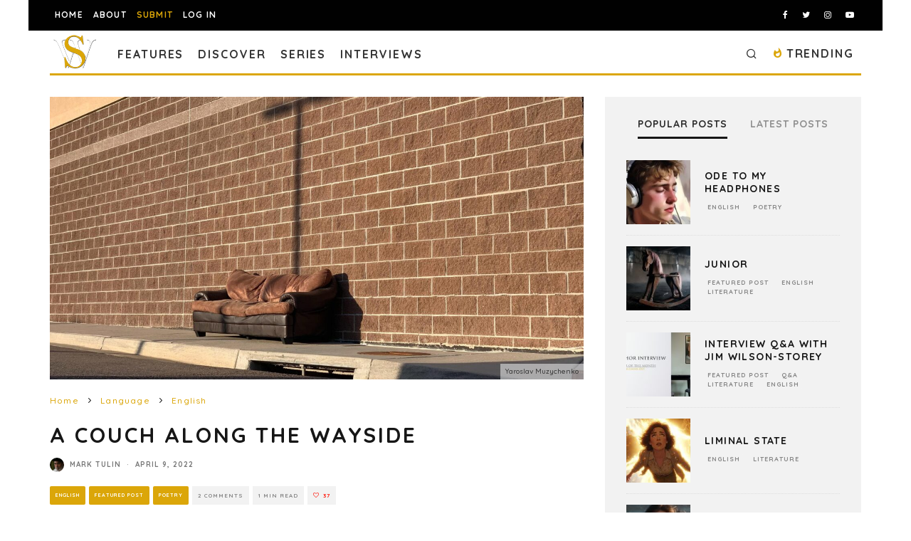

--- FILE ---
content_type: text/html; charset=utf-8
request_url: https://www.google.com/recaptcha/api2/anchor?ar=1&k=6LeSeDAaAAAAAGisEqXe9KVlHgX2KneJUCxZPZY9&co=aHR0cHM6Ly9zcGlsbHdvcmRzLmNvbTo0NDM.&hl=en&v=PoyoqOPhxBO7pBk68S4YbpHZ&size=invisible&anchor-ms=20000&execute-ms=30000&cb=pyw09gjl4d3e
body_size: 48644
content:
<!DOCTYPE HTML><html dir="ltr" lang="en"><head><meta http-equiv="Content-Type" content="text/html; charset=UTF-8">
<meta http-equiv="X-UA-Compatible" content="IE=edge">
<title>reCAPTCHA</title>
<style type="text/css">
/* cyrillic-ext */
@font-face {
  font-family: 'Roboto';
  font-style: normal;
  font-weight: 400;
  font-stretch: 100%;
  src: url(//fonts.gstatic.com/s/roboto/v48/KFO7CnqEu92Fr1ME7kSn66aGLdTylUAMa3GUBHMdazTgWw.woff2) format('woff2');
  unicode-range: U+0460-052F, U+1C80-1C8A, U+20B4, U+2DE0-2DFF, U+A640-A69F, U+FE2E-FE2F;
}
/* cyrillic */
@font-face {
  font-family: 'Roboto';
  font-style: normal;
  font-weight: 400;
  font-stretch: 100%;
  src: url(//fonts.gstatic.com/s/roboto/v48/KFO7CnqEu92Fr1ME7kSn66aGLdTylUAMa3iUBHMdazTgWw.woff2) format('woff2');
  unicode-range: U+0301, U+0400-045F, U+0490-0491, U+04B0-04B1, U+2116;
}
/* greek-ext */
@font-face {
  font-family: 'Roboto';
  font-style: normal;
  font-weight: 400;
  font-stretch: 100%;
  src: url(//fonts.gstatic.com/s/roboto/v48/KFO7CnqEu92Fr1ME7kSn66aGLdTylUAMa3CUBHMdazTgWw.woff2) format('woff2');
  unicode-range: U+1F00-1FFF;
}
/* greek */
@font-face {
  font-family: 'Roboto';
  font-style: normal;
  font-weight: 400;
  font-stretch: 100%;
  src: url(//fonts.gstatic.com/s/roboto/v48/KFO7CnqEu92Fr1ME7kSn66aGLdTylUAMa3-UBHMdazTgWw.woff2) format('woff2');
  unicode-range: U+0370-0377, U+037A-037F, U+0384-038A, U+038C, U+038E-03A1, U+03A3-03FF;
}
/* math */
@font-face {
  font-family: 'Roboto';
  font-style: normal;
  font-weight: 400;
  font-stretch: 100%;
  src: url(//fonts.gstatic.com/s/roboto/v48/KFO7CnqEu92Fr1ME7kSn66aGLdTylUAMawCUBHMdazTgWw.woff2) format('woff2');
  unicode-range: U+0302-0303, U+0305, U+0307-0308, U+0310, U+0312, U+0315, U+031A, U+0326-0327, U+032C, U+032F-0330, U+0332-0333, U+0338, U+033A, U+0346, U+034D, U+0391-03A1, U+03A3-03A9, U+03B1-03C9, U+03D1, U+03D5-03D6, U+03F0-03F1, U+03F4-03F5, U+2016-2017, U+2034-2038, U+203C, U+2040, U+2043, U+2047, U+2050, U+2057, U+205F, U+2070-2071, U+2074-208E, U+2090-209C, U+20D0-20DC, U+20E1, U+20E5-20EF, U+2100-2112, U+2114-2115, U+2117-2121, U+2123-214F, U+2190, U+2192, U+2194-21AE, U+21B0-21E5, U+21F1-21F2, U+21F4-2211, U+2213-2214, U+2216-22FF, U+2308-230B, U+2310, U+2319, U+231C-2321, U+2336-237A, U+237C, U+2395, U+239B-23B7, U+23D0, U+23DC-23E1, U+2474-2475, U+25AF, U+25B3, U+25B7, U+25BD, U+25C1, U+25CA, U+25CC, U+25FB, U+266D-266F, U+27C0-27FF, U+2900-2AFF, U+2B0E-2B11, U+2B30-2B4C, U+2BFE, U+3030, U+FF5B, U+FF5D, U+1D400-1D7FF, U+1EE00-1EEFF;
}
/* symbols */
@font-face {
  font-family: 'Roboto';
  font-style: normal;
  font-weight: 400;
  font-stretch: 100%;
  src: url(//fonts.gstatic.com/s/roboto/v48/KFO7CnqEu92Fr1ME7kSn66aGLdTylUAMaxKUBHMdazTgWw.woff2) format('woff2');
  unicode-range: U+0001-000C, U+000E-001F, U+007F-009F, U+20DD-20E0, U+20E2-20E4, U+2150-218F, U+2190, U+2192, U+2194-2199, U+21AF, U+21E6-21F0, U+21F3, U+2218-2219, U+2299, U+22C4-22C6, U+2300-243F, U+2440-244A, U+2460-24FF, U+25A0-27BF, U+2800-28FF, U+2921-2922, U+2981, U+29BF, U+29EB, U+2B00-2BFF, U+4DC0-4DFF, U+FFF9-FFFB, U+10140-1018E, U+10190-1019C, U+101A0, U+101D0-101FD, U+102E0-102FB, U+10E60-10E7E, U+1D2C0-1D2D3, U+1D2E0-1D37F, U+1F000-1F0FF, U+1F100-1F1AD, U+1F1E6-1F1FF, U+1F30D-1F30F, U+1F315, U+1F31C, U+1F31E, U+1F320-1F32C, U+1F336, U+1F378, U+1F37D, U+1F382, U+1F393-1F39F, U+1F3A7-1F3A8, U+1F3AC-1F3AF, U+1F3C2, U+1F3C4-1F3C6, U+1F3CA-1F3CE, U+1F3D4-1F3E0, U+1F3ED, U+1F3F1-1F3F3, U+1F3F5-1F3F7, U+1F408, U+1F415, U+1F41F, U+1F426, U+1F43F, U+1F441-1F442, U+1F444, U+1F446-1F449, U+1F44C-1F44E, U+1F453, U+1F46A, U+1F47D, U+1F4A3, U+1F4B0, U+1F4B3, U+1F4B9, U+1F4BB, U+1F4BF, U+1F4C8-1F4CB, U+1F4D6, U+1F4DA, U+1F4DF, U+1F4E3-1F4E6, U+1F4EA-1F4ED, U+1F4F7, U+1F4F9-1F4FB, U+1F4FD-1F4FE, U+1F503, U+1F507-1F50B, U+1F50D, U+1F512-1F513, U+1F53E-1F54A, U+1F54F-1F5FA, U+1F610, U+1F650-1F67F, U+1F687, U+1F68D, U+1F691, U+1F694, U+1F698, U+1F6AD, U+1F6B2, U+1F6B9-1F6BA, U+1F6BC, U+1F6C6-1F6CF, U+1F6D3-1F6D7, U+1F6E0-1F6EA, U+1F6F0-1F6F3, U+1F6F7-1F6FC, U+1F700-1F7FF, U+1F800-1F80B, U+1F810-1F847, U+1F850-1F859, U+1F860-1F887, U+1F890-1F8AD, U+1F8B0-1F8BB, U+1F8C0-1F8C1, U+1F900-1F90B, U+1F93B, U+1F946, U+1F984, U+1F996, U+1F9E9, U+1FA00-1FA6F, U+1FA70-1FA7C, U+1FA80-1FA89, U+1FA8F-1FAC6, U+1FACE-1FADC, U+1FADF-1FAE9, U+1FAF0-1FAF8, U+1FB00-1FBFF;
}
/* vietnamese */
@font-face {
  font-family: 'Roboto';
  font-style: normal;
  font-weight: 400;
  font-stretch: 100%;
  src: url(//fonts.gstatic.com/s/roboto/v48/KFO7CnqEu92Fr1ME7kSn66aGLdTylUAMa3OUBHMdazTgWw.woff2) format('woff2');
  unicode-range: U+0102-0103, U+0110-0111, U+0128-0129, U+0168-0169, U+01A0-01A1, U+01AF-01B0, U+0300-0301, U+0303-0304, U+0308-0309, U+0323, U+0329, U+1EA0-1EF9, U+20AB;
}
/* latin-ext */
@font-face {
  font-family: 'Roboto';
  font-style: normal;
  font-weight: 400;
  font-stretch: 100%;
  src: url(//fonts.gstatic.com/s/roboto/v48/KFO7CnqEu92Fr1ME7kSn66aGLdTylUAMa3KUBHMdazTgWw.woff2) format('woff2');
  unicode-range: U+0100-02BA, U+02BD-02C5, U+02C7-02CC, U+02CE-02D7, U+02DD-02FF, U+0304, U+0308, U+0329, U+1D00-1DBF, U+1E00-1E9F, U+1EF2-1EFF, U+2020, U+20A0-20AB, U+20AD-20C0, U+2113, U+2C60-2C7F, U+A720-A7FF;
}
/* latin */
@font-face {
  font-family: 'Roboto';
  font-style: normal;
  font-weight: 400;
  font-stretch: 100%;
  src: url(//fonts.gstatic.com/s/roboto/v48/KFO7CnqEu92Fr1ME7kSn66aGLdTylUAMa3yUBHMdazQ.woff2) format('woff2');
  unicode-range: U+0000-00FF, U+0131, U+0152-0153, U+02BB-02BC, U+02C6, U+02DA, U+02DC, U+0304, U+0308, U+0329, U+2000-206F, U+20AC, U+2122, U+2191, U+2193, U+2212, U+2215, U+FEFF, U+FFFD;
}
/* cyrillic-ext */
@font-face {
  font-family: 'Roboto';
  font-style: normal;
  font-weight: 500;
  font-stretch: 100%;
  src: url(//fonts.gstatic.com/s/roboto/v48/KFO7CnqEu92Fr1ME7kSn66aGLdTylUAMa3GUBHMdazTgWw.woff2) format('woff2');
  unicode-range: U+0460-052F, U+1C80-1C8A, U+20B4, U+2DE0-2DFF, U+A640-A69F, U+FE2E-FE2F;
}
/* cyrillic */
@font-face {
  font-family: 'Roboto';
  font-style: normal;
  font-weight: 500;
  font-stretch: 100%;
  src: url(//fonts.gstatic.com/s/roboto/v48/KFO7CnqEu92Fr1ME7kSn66aGLdTylUAMa3iUBHMdazTgWw.woff2) format('woff2');
  unicode-range: U+0301, U+0400-045F, U+0490-0491, U+04B0-04B1, U+2116;
}
/* greek-ext */
@font-face {
  font-family: 'Roboto';
  font-style: normal;
  font-weight: 500;
  font-stretch: 100%;
  src: url(//fonts.gstatic.com/s/roboto/v48/KFO7CnqEu92Fr1ME7kSn66aGLdTylUAMa3CUBHMdazTgWw.woff2) format('woff2');
  unicode-range: U+1F00-1FFF;
}
/* greek */
@font-face {
  font-family: 'Roboto';
  font-style: normal;
  font-weight: 500;
  font-stretch: 100%;
  src: url(//fonts.gstatic.com/s/roboto/v48/KFO7CnqEu92Fr1ME7kSn66aGLdTylUAMa3-UBHMdazTgWw.woff2) format('woff2');
  unicode-range: U+0370-0377, U+037A-037F, U+0384-038A, U+038C, U+038E-03A1, U+03A3-03FF;
}
/* math */
@font-face {
  font-family: 'Roboto';
  font-style: normal;
  font-weight: 500;
  font-stretch: 100%;
  src: url(//fonts.gstatic.com/s/roboto/v48/KFO7CnqEu92Fr1ME7kSn66aGLdTylUAMawCUBHMdazTgWw.woff2) format('woff2');
  unicode-range: U+0302-0303, U+0305, U+0307-0308, U+0310, U+0312, U+0315, U+031A, U+0326-0327, U+032C, U+032F-0330, U+0332-0333, U+0338, U+033A, U+0346, U+034D, U+0391-03A1, U+03A3-03A9, U+03B1-03C9, U+03D1, U+03D5-03D6, U+03F0-03F1, U+03F4-03F5, U+2016-2017, U+2034-2038, U+203C, U+2040, U+2043, U+2047, U+2050, U+2057, U+205F, U+2070-2071, U+2074-208E, U+2090-209C, U+20D0-20DC, U+20E1, U+20E5-20EF, U+2100-2112, U+2114-2115, U+2117-2121, U+2123-214F, U+2190, U+2192, U+2194-21AE, U+21B0-21E5, U+21F1-21F2, U+21F4-2211, U+2213-2214, U+2216-22FF, U+2308-230B, U+2310, U+2319, U+231C-2321, U+2336-237A, U+237C, U+2395, U+239B-23B7, U+23D0, U+23DC-23E1, U+2474-2475, U+25AF, U+25B3, U+25B7, U+25BD, U+25C1, U+25CA, U+25CC, U+25FB, U+266D-266F, U+27C0-27FF, U+2900-2AFF, U+2B0E-2B11, U+2B30-2B4C, U+2BFE, U+3030, U+FF5B, U+FF5D, U+1D400-1D7FF, U+1EE00-1EEFF;
}
/* symbols */
@font-face {
  font-family: 'Roboto';
  font-style: normal;
  font-weight: 500;
  font-stretch: 100%;
  src: url(//fonts.gstatic.com/s/roboto/v48/KFO7CnqEu92Fr1ME7kSn66aGLdTylUAMaxKUBHMdazTgWw.woff2) format('woff2');
  unicode-range: U+0001-000C, U+000E-001F, U+007F-009F, U+20DD-20E0, U+20E2-20E4, U+2150-218F, U+2190, U+2192, U+2194-2199, U+21AF, U+21E6-21F0, U+21F3, U+2218-2219, U+2299, U+22C4-22C6, U+2300-243F, U+2440-244A, U+2460-24FF, U+25A0-27BF, U+2800-28FF, U+2921-2922, U+2981, U+29BF, U+29EB, U+2B00-2BFF, U+4DC0-4DFF, U+FFF9-FFFB, U+10140-1018E, U+10190-1019C, U+101A0, U+101D0-101FD, U+102E0-102FB, U+10E60-10E7E, U+1D2C0-1D2D3, U+1D2E0-1D37F, U+1F000-1F0FF, U+1F100-1F1AD, U+1F1E6-1F1FF, U+1F30D-1F30F, U+1F315, U+1F31C, U+1F31E, U+1F320-1F32C, U+1F336, U+1F378, U+1F37D, U+1F382, U+1F393-1F39F, U+1F3A7-1F3A8, U+1F3AC-1F3AF, U+1F3C2, U+1F3C4-1F3C6, U+1F3CA-1F3CE, U+1F3D4-1F3E0, U+1F3ED, U+1F3F1-1F3F3, U+1F3F5-1F3F7, U+1F408, U+1F415, U+1F41F, U+1F426, U+1F43F, U+1F441-1F442, U+1F444, U+1F446-1F449, U+1F44C-1F44E, U+1F453, U+1F46A, U+1F47D, U+1F4A3, U+1F4B0, U+1F4B3, U+1F4B9, U+1F4BB, U+1F4BF, U+1F4C8-1F4CB, U+1F4D6, U+1F4DA, U+1F4DF, U+1F4E3-1F4E6, U+1F4EA-1F4ED, U+1F4F7, U+1F4F9-1F4FB, U+1F4FD-1F4FE, U+1F503, U+1F507-1F50B, U+1F50D, U+1F512-1F513, U+1F53E-1F54A, U+1F54F-1F5FA, U+1F610, U+1F650-1F67F, U+1F687, U+1F68D, U+1F691, U+1F694, U+1F698, U+1F6AD, U+1F6B2, U+1F6B9-1F6BA, U+1F6BC, U+1F6C6-1F6CF, U+1F6D3-1F6D7, U+1F6E0-1F6EA, U+1F6F0-1F6F3, U+1F6F7-1F6FC, U+1F700-1F7FF, U+1F800-1F80B, U+1F810-1F847, U+1F850-1F859, U+1F860-1F887, U+1F890-1F8AD, U+1F8B0-1F8BB, U+1F8C0-1F8C1, U+1F900-1F90B, U+1F93B, U+1F946, U+1F984, U+1F996, U+1F9E9, U+1FA00-1FA6F, U+1FA70-1FA7C, U+1FA80-1FA89, U+1FA8F-1FAC6, U+1FACE-1FADC, U+1FADF-1FAE9, U+1FAF0-1FAF8, U+1FB00-1FBFF;
}
/* vietnamese */
@font-face {
  font-family: 'Roboto';
  font-style: normal;
  font-weight: 500;
  font-stretch: 100%;
  src: url(//fonts.gstatic.com/s/roboto/v48/KFO7CnqEu92Fr1ME7kSn66aGLdTylUAMa3OUBHMdazTgWw.woff2) format('woff2');
  unicode-range: U+0102-0103, U+0110-0111, U+0128-0129, U+0168-0169, U+01A0-01A1, U+01AF-01B0, U+0300-0301, U+0303-0304, U+0308-0309, U+0323, U+0329, U+1EA0-1EF9, U+20AB;
}
/* latin-ext */
@font-face {
  font-family: 'Roboto';
  font-style: normal;
  font-weight: 500;
  font-stretch: 100%;
  src: url(//fonts.gstatic.com/s/roboto/v48/KFO7CnqEu92Fr1ME7kSn66aGLdTylUAMa3KUBHMdazTgWw.woff2) format('woff2');
  unicode-range: U+0100-02BA, U+02BD-02C5, U+02C7-02CC, U+02CE-02D7, U+02DD-02FF, U+0304, U+0308, U+0329, U+1D00-1DBF, U+1E00-1E9F, U+1EF2-1EFF, U+2020, U+20A0-20AB, U+20AD-20C0, U+2113, U+2C60-2C7F, U+A720-A7FF;
}
/* latin */
@font-face {
  font-family: 'Roboto';
  font-style: normal;
  font-weight: 500;
  font-stretch: 100%;
  src: url(//fonts.gstatic.com/s/roboto/v48/KFO7CnqEu92Fr1ME7kSn66aGLdTylUAMa3yUBHMdazQ.woff2) format('woff2');
  unicode-range: U+0000-00FF, U+0131, U+0152-0153, U+02BB-02BC, U+02C6, U+02DA, U+02DC, U+0304, U+0308, U+0329, U+2000-206F, U+20AC, U+2122, U+2191, U+2193, U+2212, U+2215, U+FEFF, U+FFFD;
}
/* cyrillic-ext */
@font-face {
  font-family: 'Roboto';
  font-style: normal;
  font-weight: 900;
  font-stretch: 100%;
  src: url(//fonts.gstatic.com/s/roboto/v48/KFO7CnqEu92Fr1ME7kSn66aGLdTylUAMa3GUBHMdazTgWw.woff2) format('woff2');
  unicode-range: U+0460-052F, U+1C80-1C8A, U+20B4, U+2DE0-2DFF, U+A640-A69F, U+FE2E-FE2F;
}
/* cyrillic */
@font-face {
  font-family: 'Roboto';
  font-style: normal;
  font-weight: 900;
  font-stretch: 100%;
  src: url(//fonts.gstatic.com/s/roboto/v48/KFO7CnqEu92Fr1ME7kSn66aGLdTylUAMa3iUBHMdazTgWw.woff2) format('woff2');
  unicode-range: U+0301, U+0400-045F, U+0490-0491, U+04B0-04B1, U+2116;
}
/* greek-ext */
@font-face {
  font-family: 'Roboto';
  font-style: normal;
  font-weight: 900;
  font-stretch: 100%;
  src: url(//fonts.gstatic.com/s/roboto/v48/KFO7CnqEu92Fr1ME7kSn66aGLdTylUAMa3CUBHMdazTgWw.woff2) format('woff2');
  unicode-range: U+1F00-1FFF;
}
/* greek */
@font-face {
  font-family: 'Roboto';
  font-style: normal;
  font-weight: 900;
  font-stretch: 100%;
  src: url(//fonts.gstatic.com/s/roboto/v48/KFO7CnqEu92Fr1ME7kSn66aGLdTylUAMa3-UBHMdazTgWw.woff2) format('woff2');
  unicode-range: U+0370-0377, U+037A-037F, U+0384-038A, U+038C, U+038E-03A1, U+03A3-03FF;
}
/* math */
@font-face {
  font-family: 'Roboto';
  font-style: normal;
  font-weight: 900;
  font-stretch: 100%;
  src: url(//fonts.gstatic.com/s/roboto/v48/KFO7CnqEu92Fr1ME7kSn66aGLdTylUAMawCUBHMdazTgWw.woff2) format('woff2');
  unicode-range: U+0302-0303, U+0305, U+0307-0308, U+0310, U+0312, U+0315, U+031A, U+0326-0327, U+032C, U+032F-0330, U+0332-0333, U+0338, U+033A, U+0346, U+034D, U+0391-03A1, U+03A3-03A9, U+03B1-03C9, U+03D1, U+03D5-03D6, U+03F0-03F1, U+03F4-03F5, U+2016-2017, U+2034-2038, U+203C, U+2040, U+2043, U+2047, U+2050, U+2057, U+205F, U+2070-2071, U+2074-208E, U+2090-209C, U+20D0-20DC, U+20E1, U+20E5-20EF, U+2100-2112, U+2114-2115, U+2117-2121, U+2123-214F, U+2190, U+2192, U+2194-21AE, U+21B0-21E5, U+21F1-21F2, U+21F4-2211, U+2213-2214, U+2216-22FF, U+2308-230B, U+2310, U+2319, U+231C-2321, U+2336-237A, U+237C, U+2395, U+239B-23B7, U+23D0, U+23DC-23E1, U+2474-2475, U+25AF, U+25B3, U+25B7, U+25BD, U+25C1, U+25CA, U+25CC, U+25FB, U+266D-266F, U+27C0-27FF, U+2900-2AFF, U+2B0E-2B11, U+2B30-2B4C, U+2BFE, U+3030, U+FF5B, U+FF5D, U+1D400-1D7FF, U+1EE00-1EEFF;
}
/* symbols */
@font-face {
  font-family: 'Roboto';
  font-style: normal;
  font-weight: 900;
  font-stretch: 100%;
  src: url(//fonts.gstatic.com/s/roboto/v48/KFO7CnqEu92Fr1ME7kSn66aGLdTylUAMaxKUBHMdazTgWw.woff2) format('woff2');
  unicode-range: U+0001-000C, U+000E-001F, U+007F-009F, U+20DD-20E0, U+20E2-20E4, U+2150-218F, U+2190, U+2192, U+2194-2199, U+21AF, U+21E6-21F0, U+21F3, U+2218-2219, U+2299, U+22C4-22C6, U+2300-243F, U+2440-244A, U+2460-24FF, U+25A0-27BF, U+2800-28FF, U+2921-2922, U+2981, U+29BF, U+29EB, U+2B00-2BFF, U+4DC0-4DFF, U+FFF9-FFFB, U+10140-1018E, U+10190-1019C, U+101A0, U+101D0-101FD, U+102E0-102FB, U+10E60-10E7E, U+1D2C0-1D2D3, U+1D2E0-1D37F, U+1F000-1F0FF, U+1F100-1F1AD, U+1F1E6-1F1FF, U+1F30D-1F30F, U+1F315, U+1F31C, U+1F31E, U+1F320-1F32C, U+1F336, U+1F378, U+1F37D, U+1F382, U+1F393-1F39F, U+1F3A7-1F3A8, U+1F3AC-1F3AF, U+1F3C2, U+1F3C4-1F3C6, U+1F3CA-1F3CE, U+1F3D4-1F3E0, U+1F3ED, U+1F3F1-1F3F3, U+1F3F5-1F3F7, U+1F408, U+1F415, U+1F41F, U+1F426, U+1F43F, U+1F441-1F442, U+1F444, U+1F446-1F449, U+1F44C-1F44E, U+1F453, U+1F46A, U+1F47D, U+1F4A3, U+1F4B0, U+1F4B3, U+1F4B9, U+1F4BB, U+1F4BF, U+1F4C8-1F4CB, U+1F4D6, U+1F4DA, U+1F4DF, U+1F4E3-1F4E6, U+1F4EA-1F4ED, U+1F4F7, U+1F4F9-1F4FB, U+1F4FD-1F4FE, U+1F503, U+1F507-1F50B, U+1F50D, U+1F512-1F513, U+1F53E-1F54A, U+1F54F-1F5FA, U+1F610, U+1F650-1F67F, U+1F687, U+1F68D, U+1F691, U+1F694, U+1F698, U+1F6AD, U+1F6B2, U+1F6B9-1F6BA, U+1F6BC, U+1F6C6-1F6CF, U+1F6D3-1F6D7, U+1F6E0-1F6EA, U+1F6F0-1F6F3, U+1F6F7-1F6FC, U+1F700-1F7FF, U+1F800-1F80B, U+1F810-1F847, U+1F850-1F859, U+1F860-1F887, U+1F890-1F8AD, U+1F8B0-1F8BB, U+1F8C0-1F8C1, U+1F900-1F90B, U+1F93B, U+1F946, U+1F984, U+1F996, U+1F9E9, U+1FA00-1FA6F, U+1FA70-1FA7C, U+1FA80-1FA89, U+1FA8F-1FAC6, U+1FACE-1FADC, U+1FADF-1FAE9, U+1FAF0-1FAF8, U+1FB00-1FBFF;
}
/* vietnamese */
@font-face {
  font-family: 'Roboto';
  font-style: normal;
  font-weight: 900;
  font-stretch: 100%;
  src: url(//fonts.gstatic.com/s/roboto/v48/KFO7CnqEu92Fr1ME7kSn66aGLdTylUAMa3OUBHMdazTgWw.woff2) format('woff2');
  unicode-range: U+0102-0103, U+0110-0111, U+0128-0129, U+0168-0169, U+01A0-01A1, U+01AF-01B0, U+0300-0301, U+0303-0304, U+0308-0309, U+0323, U+0329, U+1EA0-1EF9, U+20AB;
}
/* latin-ext */
@font-face {
  font-family: 'Roboto';
  font-style: normal;
  font-weight: 900;
  font-stretch: 100%;
  src: url(//fonts.gstatic.com/s/roboto/v48/KFO7CnqEu92Fr1ME7kSn66aGLdTylUAMa3KUBHMdazTgWw.woff2) format('woff2');
  unicode-range: U+0100-02BA, U+02BD-02C5, U+02C7-02CC, U+02CE-02D7, U+02DD-02FF, U+0304, U+0308, U+0329, U+1D00-1DBF, U+1E00-1E9F, U+1EF2-1EFF, U+2020, U+20A0-20AB, U+20AD-20C0, U+2113, U+2C60-2C7F, U+A720-A7FF;
}
/* latin */
@font-face {
  font-family: 'Roboto';
  font-style: normal;
  font-weight: 900;
  font-stretch: 100%;
  src: url(//fonts.gstatic.com/s/roboto/v48/KFO7CnqEu92Fr1ME7kSn66aGLdTylUAMa3yUBHMdazQ.woff2) format('woff2');
  unicode-range: U+0000-00FF, U+0131, U+0152-0153, U+02BB-02BC, U+02C6, U+02DA, U+02DC, U+0304, U+0308, U+0329, U+2000-206F, U+20AC, U+2122, U+2191, U+2193, U+2212, U+2215, U+FEFF, U+FFFD;
}

</style>
<link rel="stylesheet" type="text/css" href="https://www.gstatic.com/recaptcha/releases/PoyoqOPhxBO7pBk68S4YbpHZ/styles__ltr.css">
<script nonce="z0K2GioWHGgcVNq30dXFvg" type="text/javascript">window['__recaptcha_api'] = 'https://www.google.com/recaptcha/api2/';</script>
<script type="text/javascript" src="https://www.gstatic.com/recaptcha/releases/PoyoqOPhxBO7pBk68S4YbpHZ/recaptcha__en.js" nonce="z0K2GioWHGgcVNq30dXFvg">
      
    </script></head>
<body><div id="rc-anchor-alert" class="rc-anchor-alert"></div>
<input type="hidden" id="recaptcha-token" value="[base64]">
<script type="text/javascript" nonce="z0K2GioWHGgcVNq30dXFvg">
      recaptcha.anchor.Main.init("[\x22ainput\x22,[\x22bgdata\x22,\x22\x22,\[base64]/[base64]/[base64]/bmV3IHJbeF0oY1swXSk6RT09Mj9uZXcgclt4XShjWzBdLGNbMV0pOkU9PTM/bmV3IHJbeF0oY1swXSxjWzFdLGNbMl0pOkU9PTQ/[base64]/[base64]/[base64]/[base64]/[base64]/[base64]/[base64]/[base64]\x22,\[base64]\x22,\x22JsKzQcKDwpfCnioDaiTCrWDDrF8sw6wUw6PDqCtwYntROMKww4pMw6towrIYw7bDrSDCrSnCvMKKwq/DlSg/ZsKpwrvDjxkYbMO7w47DiMKXw6vDomjCu1NUXcO1FcKnA8KLw4fDn8KJDxl4wovCtsO/dlc9KcKRFwHCvWgswq5CUWBCaMOhUHnDk03CnMOoFsOVeSLClFIlU8KscsK/[base64]/[base64]/CmiDDg8KSbsOLwqPCssOtw5DCvMKgw7pawpgAw4F3fgDCggLDvF4VX8KrQsKYb8KCw53DhApRw5pJbjfCtQQPw7M0EArDoMKXwp7DqcKjwoLDgwNmw43CocOBCsO0w49Qw4wLKcKzw5lLJMKnwojDjUTCncKbw7vCggEXFMKPwohwPyjDkMK3NlzDisOcJEV/Vg7DlV3CgnB0w7Q0TcKZX8OKw6nCicKiOmHDpMOJwrzDvMKiw5dTw79FYsKkwoTChMKTw73DmFTCt8K6NRx7bVnDgsOtwoIYGTQmwp3DpEtMfcKww6MuQMK0THTClS/[base64]/[base64]/DkV49wp7DqlJDw5VmGWE7AzMJw6PCgcK0AVYDwpPClSAZwo8xw4PCl8OjInHDmsK4wrXDkEvDixkGw7rCvMKRV8KzwrXCi8OHw6N9wpxSCcOYCsKfYcOAwonCmcKLw5HDukvCqR7DisOzQsKYw57Cq8KZcsK9wqQDYjbChDPDpkpIwrvClhlnw5DDgMO/[base64]/DtwbCkMKbw4DCgnTCnMKqPcODEGxENsKzE8O1wpTDiUDCqcO8NsKMMxTCoMKXwqjDhsKMIRfCp8OPfsK+wp1MwoTDpsOrwqPCjcO+bg/ChHTCs8Kmw54Kwq7CiMKDBiIFX3tgwqfCg2dkEQLCrXdJwo/DgcKQw7s9C8O7w7x0wr91wqExUADCgMKNwrBcSsKnwqYEecKxwq1MwoXCjA9GNcKowrbCoMOrw7JgwrPDvyTDmFEQKTsdZmfDjcKJw6lJc20Xw5DDkMKww5HCjE7Cr8OHczMUwqfDmkwPFMKewqLDk8O9WcOAAMONwoDDsXlPPVzDryDDgcO4wpTDsgrCs8OhLh/CksKow60Icl/CqETDnyjDuy7CjA8kw4PDgkxjQgEVcMKJQDQPeRXDjcORWUFVcMOvHsK4wqM4w6ASZcKJaG9pwrLClsKqPTbDj8KNI8Kewr1SwrEQWThXwqTCnznDnCdGw5hdw5A9CMOtwrMOaW3CuMKgZE8cw5vCq8KOw63CnsKzwo/DpHvCgyHCognDtmHDqcK1VHbCt3Q3I8KMw591w6/DiUTDlMOWZnvDulnDucOZcsOIEMKiwqjCvlwPw4U2wqgeEsKhwo5+wpjDhEHDoMKYOmrCuScpPcO8F1zDpC0/XG0WXMKVwpfChsOmw7tUN0bCuMKWSC5Bw5YRFVbDr33CiMOVbsOkXsOzbMKiw7bCrSbDnH3ClMKqw61mw4ZaN8KuwobDsgHDgkDDolbDpG/[base64]/Cu8KEw43DnCHCsFjDskUAwqrDgj5Awp/Dszsad8O4GVYmbMK0QcKXPSLDrMKPIMOjwrzDr8K0MT5MwoJWQAtew75Dw4LCq8OOw4TDkRTDjMOpw6Bed8KBfWvCpcOhSFVHwr/[base64]/Cs8KQNEDCjS3CthnDgcK4w5gbacKGesKYwqc2IRfDmWLDjX1rwqVfPmXCgsO/w4vCqDUpOn5zwqJCw71Iw4NaZxfDhnnCpkFHw6wnw7x+wp0iworDpn/CgcKcwrXDmcO2fhwCworDhS/DtMKTw6LCuxPCiXACV01lw7fDuzHDsAdXNMOQfsOyw6hrEcOKw5DCqcKWPsOGNl9+NRkJScKGZMOJwq9hFR7ClMKvwpMUIgo/w6oueiXCiG3Dt3EWw4rDg8K7LyrCjSgkXMOvNsOnw53DjBAAw4JHwp/DkxpiFcObwo/CgMOTwp7Do8K5wrohPcKzwp0cwqvDkzomVl8pJsKnwrvDgMO0wo3CucOfFWwTXkRLEsKVwp5Iw6l0wrXDvcOUw73DsU9vw7lawpnDj8Ohw7bCgMKDLDY/wpAfBj05wr3Dmx59wrpowrvCgsKrwr5sYHEIN8K9wrNFwrVLemhXJcOBw7BHSW8SXTTCqGrDqyYLw4PCjF/DucONeGJwQMOrw73DvhDCuwY9OTHDp8OXwrkOwpB/PcKAw7vDmMOZwq3DoMKYwrHCpsKjf8KBwpXCmH7CocKKwrxXR8KRJntYwonCuMORw4/[base64]/[base64]/ChmjCkcKQwrvCpMK/wpvCmD7CtsKYw67DtcOPVMOnVUpbI2pLO0HCjnQpw6HCvVLCpcOWdikha8KRchvDuiHCu0zDhsO/FsKrXxbCscKxSBrCosOSJMONTX/CrkTDhlvDqTVIWsK9wpNWw43CtMKTw4/CrnvCpUpoOCR9F3FGc8OyAk9vw4XDnsKtIRkhP8OwLABGwobDr8OAwotow4vDpV/DgCzChsOUQmPDi080LnROHXVsw68gwonCvl/[base64]/w5rCkMOLwobCsHU+MDB0w5YrPcKowr8PwrHCpy/DjQPDg1NGUwfDosKhw5bCosOwei3Dll7CpnzCtxDCk8Oqc8KUB8O3wpRuE8Kfw4JcK8KuwqQXQMOnw5BEe3U/UGbCqsOjOUPClSvDh0TDnR/DkEJyJMKgS1cIw63DnsOzw5Zwwq8PTMOeem7DoQ7CtcO3w742ZE7CjMOlwrwiXMOvwpnCtcKddsKbw5bDgi4Gw4nDk20hf8OWwrXDgsKMNMKWLcOIw6sbeMKCw64HecOmw6PDvTvCmMOfMFbCpsKXRcO/[base64]/DvMOow5TDhBg4woNsw5UTB8KwMcKmwqzDvklrwoluw7PDt3EbwrfDksKJBzDDisO+GsOsNDI/[base64]/wpEkwo/DnjI5BjhTw5TDrl87EcKqw4ccwrnCn8O2RAUEA8KtOTTCqkvDs8OyAMKcOxvCocOnwr/DkirCicKxcTo/w5FyZCfCtCRCwqAueMKHwpgmOMO3cy/CjXhkw7g/wq7Dq0hrw4RyF8OcXm3CqVTCqlIMfG53wrl3wr3CoXJhwo5hwro7fhHDt8KPQcOBwo/DjUhzfFx0LzTCvcO1wqnDo8Kyw5J4WsKkYXF7wrvDpi9EwprDisK5MHPDicOrw5xDBRnCq0Vlw6ovw4bCk2odEcO8aG1Dw4wuMsK0wpQAwr5gWsOyUcKvw6ZAMQfDuHPCksKQNcKoM8KWLsK5wozCicKOwrwlw57DrWwiw5/DojXCv0x3w48OcsKmLhvDmMOQwq/DrMOrQMKzEsONDgcfw4VqwooHCsKLw6HDtnPDvghDLcK2AsKGwqbCqsKMwqjCpMOGwqPCqMOcRMKRGV0yIcKmdjbCk8OJw6oIdDAJFUTDh8K0w6XCgBhrw41uw6omSxzCgsONw5PCmcKQwrweJcKHwrHDoHLDucKqHxUMwoLDhG8oAMO/w4Yqw6QBCcKFeRxFQ1Z+w4Ntwp/Dvj4gw7jCrMKyDEzDrcKmw5HDnsOdwpvCs8Kuw49CwpJRw6XDiFlbwrfDp0gGw6DDucKewrBFw6XCvBw/wpbCvWTChsKgwo4Fw64oVcO2KwFLwrDDoy/CjFvDsHfDv33CucKjF0NEwoc+w4bDlzHDisKrw4wUwq42O8OhwoLDusKgwoXCmQ87woPDhcODHDkawp/DrAZ5QnFcw5/CvGcTNkjCmTXCnHXCiMOxwqnDlDfDknHDl8K0O1ZTwqPCqsK6wqPDp8O6E8KxwqExSg3DvxFrwofCv11qCMKiScO/fjvCl8OHecOFasKFwqVSw7bCogLCpMKdfMOjPsO1wqh5JcOYw78AwqvDu8OBKDM5csKuwos9UMK+UzjDpsOlwoVcY8OZw4/Cux/Cqlgiwpt3wrBTf8ObV8KkP1bDgkZeKsK6wrnClcOCwrHDnMKUw7HDuQfClDnCnsK2wr3CssKBw5HCu3XDg8KhEcOcNWLCjMKpwrXDnMOCwqzDncOUwrkhVcK+wo9zZg4iwoouwrkDCMKXw5XDtkTCjcKGw7DClMOyOX9RwoEzwr/CrsKxwoksD8KiO3vDrMO1wpbCrcOdw4jCpwLDgBjClsO1w6DDi8O/wo09woFgYcKMwp81woIPXMOdwppNbsKUw4AaYcKgw7s9w5VQw4zDj1jDihTDoG3Cp8ORasKqw61Nw6/[base64]/w4QoBMOjw4vClBTDsMO3YXHDnCUhwqY6wp/[base64]/wqwow6kfwoLDi8KiwqN7MMKgVsKgwqDDrDzCmEPDlng6a3QlBVDCpcKLEsOWHWVmGGXDpg1PJQ0fw4s5XEvDhgwWBijCtSxpwrlLwpk6FcOmY8OIwqfDvMO0S8Kdw4YgCAojZsKNwp/[base64]/wrnCrTjDpVJMw69JTcKJCH9SwrXCg8KNw47Du8OQw4XDjGdgb8KDw43DqMKSNklYw4PDqG4Qw4zDllFsw6/[base64]/CpMOow79vw5LCqMK2w59LJ8OvwovDuCfDlCbDoGJWSBLCkUE1WwIGwpE2UcKxfnwfegrDvsO5w61Lw6FUw6rDqyTDmEbDtcKFwrbCmcKtwos1IMOsWsOVAQhgDsKWw7zCsSVuFlPDvsOaWVrDtsOXwqExwobCoxvCl0XCo1DClnTCmMOdSsK6WMOPDcO7A8K/DysCw40Qw5BMbsOGGMO6DgoawpLCjMK8wq7Doxtywrogw4zCusOqwr8lSsOow6XCgCrCu2rDtcKew4h3Z8KnwqcPw7bDosK8wrXCjA/CsBYCM8O4wrhETcOCNcKeUzlOFnVhw6DDscKkQ2s0SsKlwowTw4sGw6M9FBMSbx0AAcKOQcOVwprDucKDw5XCk0/Dv8OxN8KMLcKdM8KGw6LDhsKYw7zCkDzCuSAjNl0qRHPDhcOJXcO1EcKDOMK4wpYyPXttcnTCiSPDu1d6wq7Ds1JCRsKowpHDiMKcwpxAw71Pwr/Dr8KzwpjDg8ORK8Ktw4HCjcONw69dNRPCmMKXwq7CuMOiLzvDlcOBw4PDtsK2DzbDuzR7wqEIBMKCwrnDjCxgw6UgaMOheX85TjM7wpHDtBxwUcOnMsOAelQRCUZuNcOCw7XChcK/f8KTLCxrI0LCoiYlfTPCo8OCwpzCp1/CqiXDusONwrLCqCnDhxDCisOPEcKoEMOdwoHDrcOGM8KRQ8OGw6XDgHDCr0fDgkEuw5nCg8KxFgpDwp/DhR53wr8dw6huw7soDH8TwrIKw4FxWCVXR1bDjGzDoMOteSJnwosiQxXCkmAlHsKPRcOxw5LCiHLCpcKuworCpMO8OMOMXSbCugdsw7HDnm3DlMOYw6c9wo7Do8KbEgrDqwgawrXDtjxMYhPDsMOKwo8Mw4/DtEtOLsKzw7lmwpPDuMO6w7rDuVEWw5TCscKQw7NywqB6G8K5w7nDtsO1YcOVKsKzw73CuMKew7wEw6rDjMKCwoxXc8KJOsO3dMKZwqnCmBvCr8KMMy7DnwzCvHwVw5/CosK2EcKkwpMlwpVpDGYQw41GT8OCwpMLI08hw5sMwpTDjFrCv8K/[base64]/A1vDgcKsCsOYwqRtR8KILsOuPsKrE2klwrMdVcORNkzCnmzDnVPCoMOseDXCokfCt8Oqw53DnAHCrcOBwq4cFU8+wqRVwpwYw4rCucKjUcO9AsOGOg/CncKuU8OFCRJkwrPDksKFwr/DrsKlw53DqcKRw6dTw5zCoMObfcKxP8Osw4oRwrQvwoJ7BnvDt8KXccOqwos+w5tAwqcgEwdKw71Ew41eVMOVFAQdwrDDvcOQwq/Dj8K7MV/[base64]/w784wrUVQcK+w77Cp2TDicOBJsK6woXCsB9FIhnDk8OEwp/Ci0rCjE4Ww5YWO07CpsOvw40hZ8OWEMK/[base64]/HsKxw4/[base64]/CuF4OQVbDgsKPD1lYwq/[base64]/DsGpSw4PCrcKWwqYETAPCp03Cu8O+w5tgw4zDgcK9w5PCqmzCrMKXwrDDtMOVwq8NBAfDtmnDuhlbMmDDrmocw78EwpDCilDCn2nCs8KQwqrDvBEmwqjDosKAwpEJGcO1wpUUbFfDkkwIecK/w4hRw4fCkMOzwobDtMOIP3XDjsKlw7LDtR7CvcKeZcKnw5rCkMOdw4DCpS5GHsKEYi9/w5paw61uwrYlwqlGw5PDsB0ID8Ogw7Z0w4dcKEwWwpHDvw3DrMKhwr7CiSXDlsOyw4fDv8O9ZUlgNGJxNFohMMOvw5PDg8K4w61IMUYkQMKSwr4KSU7DrHkUelrDlBdSPXgXwoLDvcKGSypqw4Jmw5pbwprCjl/CqcOFPmLDo8OGw755wq41wp04wqXCvFxeesK/SsKHw714w5QkC8O3ZAYNclDCui/DhsOWwpTCoV98w5DCql/DkcKHBGXDmcOiNsOXw5sEJW/[base64]/DvTjDicKGw6XDvMKeJULCvw4vwqLDg3sGwoDCtsKJwpZHwpvCozZ8d0nDtcOgwrUoGMOvwpLCnV3Du8OvATPCq3FHwpvCgMKDw7QPwrQSH8KlK1AMVsKqw79SOMO9YMKgwobCg8OYwqzDnjtbZcKUUcKfA0XCn2EWw5pXwogLHcOBwpfCqj/ChTlccMKrScKDwqIwGXU6AQgzbsOEwq3ClTvDtsKRwp3CjgwlPgsbHBNxw5Uqw5/[base64]/[base64]/DnMKcwpPDt8K1eS8WwqBmFcOPwrPCqMOMCcKGXcKqw4Jjw5dNwpjDu13CusKtE306T3rDpnzCv20iYnF8R1rCkhXDo3HDv8OwcDMoNMKqwpLDo23Dth7Dh8KTwrHCncOpwpFJw7IsD2vDmlXCoCXDpBvDmR/CtsOUOMK7UcK1w7fDglwbelbCnMOSwrBQw6QFcSHCkzkzBC5vw494PSdZwokFw7LDscKKwrl+aMOWwq1pEh9hRm3DosKZPcOOQMOGVyZsw7BgAsK7e0p1wo0tw5E0w4rDosOswp4uTQ7DlcKRw5bDuQRfN3V0b8KtHk/[base64]/CvcKgwpprwq1NZ1dGWVnCsw7Cnk3DkWvCpsO3YsOhfcKkDm/[base64]/CiS7Dq2nCgsOFTsKQEsOCO2xgwr7DiiNUwo/DrABxR8OYwpYzAGN0woXDkcOvEMK0NQoNeW/DrMKYw5B5w6bDqHLCg0TCth/[base64]/w7VBYMKqw4DDvMOwwprCtsOVQmXCpEh0BQ7DnhRVdCgzQcOLw40HUsK1RcKrF8OVw5kkc8KewrprO8OHecOaRAUqw6/CqcOoXcO/VWIZQMOsOsOzwrjCtWQhExsxw7xGw43DksKIwpYAUcKZQcO1wrE8w7zCm8KPwrtuVMKKZsKFHC/CpMO0w45Hwq1lJTt2SsKGw70hw6Ypw4QLe8Kcw4oKwp1nIcKoF8Opw6EWwqXCqW/Dk8K4w5PDqMOJLxc6V8OWVDPClcKWwotqw73CqMOvD8Khw5/Dq8KQwoIdFMOXw60TSSDCiDQHfcKlw47DosO2wos4XWfDqT7DmcOfV3XDgzdvdcKLIlTDuMOaTsOvIsO1wq9bDsOAw57CgMO+w4DDtA5vNQ3Dsycbw7RLw7gsTsO+wp/CqMK0w6gcwpDCtQElw6bCnsK5wpbDuGAXwqR0wpl4KsKlw5LCnC/CiF/DmsOaXsKWwp/DjMKhC8KgwpzCgMO7w4MNw75WdnTDmsKrKwxDwqXCkMOPwrjDisKtwr5WwrDDr8KCwpMQw6/CjMOCw6TCjsOPaUogY3HCmMKZDcKyJybDrAcdDnXCkQJAw5vCugLCj8Oowrh4wq45dRttZcKfwo03K2IJw7bCqh4Nw6jDr8OvcxNTwqwWw5PDmMOqQ8K8w7TDlHoew7TDn8OjLF7CjMKxwrfDpzQGeE11w5t1UMKRWgLChA3DhsKbBMKJK8Ojwr/Dqi/CscOJasKKw4zDosKYPcONw49sw6vDhC5eacKnw7F+JmzCkz/DisKmw7HDmsKmw4V1w6TDgmxOBsKewqJ2wqR/w7xAw7XCpcKADsKFwofDtcKBVnsqZ13DokJnFMKOwqctZmoXWXzDsEXDnsKxw6UgFcK6w7AOSsOVw5rDkcKjc8KzwrpEwqRzwrrCi27ClRfCjMOfDcKHX8KqwqXDuGN7T3k6worCg8KBasOTwq8nBcO/ZyjChsKVw6/CszTCuMKDw4zCp8OuMsOYfhoMesKTH34Wwrd8w7XDhTprwpdgw6sVYA/Dk8KiwqNrL8KtwoHCjXtfd8O/w5jDjmTCgHMuw48hwpU0DcKUCH1uwofCtMOKTnpAwrNBw7XDsikfw7TCuhEwSCPCjSkmRsK/w7/DmmF/VcOBT0B5EsKjNVguwofDlsOiFWTCncKDwpbDuw4Rwq3DqcOsw60MwqzDuMOEGcOeESJQwq/CtCTDo3g1wrTCoTRiwpbDjcK/d00oJcOpKEl0d3DDr8O8VMKswojDqsO9XFI7wopDAcKJWcOIFcODQ8K9HMKNwo7Dj8OEFEjDkTA4w6DDqsKmYsOcwp0vw5rDm8KkIhtGEcOWw5fDrsO1cyYISMO5wq9xwpLDo1TCv8K5wp5ZCcOUe8OmR8O4woLDuMKqAWJYw6ciw7cOwpjCiwjCgsKuOMOYw4/[base64]/DqsOmw6sKScKQwqd4w7vCknnCi8O1w43CosKqw4zDpsOZw7kRwqdze8OvwqpwdxLDv8OGJsKVwpMHwrbCs13DkMKlw5XDnSzChMKgVT1lw63DnRdcfzxIZAkWQTNfw4vCm1h2DMOwccKxTxA3fsKGw57DhFRGUFfCkENqS3lrISDDo17DvA/CiQjClcKaBMOWbcOlEcK5F8O3VCYwDRplVsOjGjgyw4fCjcONQMKhwrlsw5MWw4TClsORwplrwqLDnlvCtMOIBcKBwoVjOAQmBRvCnWkIXEHDiVjCpGYbwrYAw4/CtjxNZ8KgK8OZAsKSw4TDjk9aFULCjMOzwrknw7siwp/Dk8KdwoFqY1c0D8KGe8KGwoxbw4FAwrQ8b8KtwrlgwqVTwpsrw6jDosKJA8OLRElGwpjCssKqN8K4JBzCj8OFw7zDoMKQwpYmcsK1wr/CjAXDnsKdw7/Dm8OWQcO8wr7ClMOAQcKbwqnDpcKgdMOiwq02C8K5wprClMOIcMOcEMO9VwbDgUA6woxbw6zCr8K9OcKDw5/[base64]/[base64]/CssKmU3DDv8K7wqjDvMK6wrDCgsOPwp4Jw6vDlsORbMOAWMKBHB3DoQrCg8O7QS/DhcOwwqbDhcOSOGIwNHw6w5VKwpIRwpEVwqpUV0vCsGbCjSTCpFpwTcO7VnslwrUVwrXDqx7CkcOnwpZWRMKdZQLDgUTCg8KEDQ/CoSXCrUY5ecO/[base64]/w4fDpHvDvknCj2fCo0XCqsKSIkHDryx5FnzCkMOGwqDDncKHwrDCmMOCwoXDhhEZZjt/wpjDsBR2f3USCUA2RcO0wqPCigUvwoXDqhtSwrd5YsKSGMORwovCtcOiawPCsMKxOQEDwpvDrMKURyclw6lCX8OMwoPDvcOZwrEEw71Yw4nDhMKOFsOxeGQiPcO6wpwowqDCrcKFfcOKwrvDhkXDqcKvfMKpT8Klw4FIw5vDkhNDw4/DkMKQw4zDjEXDtMORacK1IFJJPG8eSAFvw6ksc8KpHsO3wpPCoMKew7TCuHDDqsOrUTbCimbDpcOawpo1SDJBwrwnw5Vow7zDosOfw67Du8OKZsOUECYpw5Qgw6VdwoYpwqzDscKEY0/ChsKnOzrClm3DnVnDr8ODwqXDo8OxFcKSFMOBw7sZGcOyDcKmw50zXnDDg2TDv8ONwo7DnwMmZMKww44QEEk9S2A0wq7CqQvCr1gNbUHDh2bDnMK2w6XCn8KVw6zCi0pDwr3DpmfDvMOOw77DqCZ/[base64]/ChMK7w5V4LV/DpMOyBMO/wp/DmVtzwqfCl1d4w5Bbw50DccKFw68cw6pBw5/[base64]/w7oCE8OAwrDDoRPDoAZEIMOpwq5jIMKZdELDrsKkwrd/woXClcKZTTzCgMOMwpQmwpwqw4rCuAwpasK7JWhxbH/Dg8KWOhJ4wpbCksKFIcOsw5bCrShPWsKdScK+w5TCo1sNXH3CqT9IasK9McKVw49IOTzClsOkCglzRQpVbjhZOMOpOm7Dg2/[base64]/Dkww/[base64]/ClcOTw5LDqzXDncObwo9weA/CumFrNm/[base64]/MGcyDsKiw4dYI3fDmhNnw50BU8KeanElw6fDvFfDlcOFwoE1IsOfwp3Dj3FTw58PdcOBRUXDg1TDu1kHQVfCtcOCw5PCgyJGQ1sJM8KrwoI2wpNgw6HDrWcXNA/CgD3DtcKLSQbDqsO0wp4Iw6kOwpQSwoZdQsK5VGt5TMOyw7DCg2Efw6PDjMK2wpBuVcK5NsORw5ghwqHCl0/CscK8w5jCi8OgwpQmw73Dl8KiMhJ6wo/CkMKWw7MySsOwFywZw4gNKHPDksOuw4hBUMOCSzxNw5PDv3VsUkZWIMOVwpDDgVpsw6MCOcKRPcO5w5fDoWzCjWrCsMOhU8O3ZC/Cv8Owwp3Cj0o0wqB4w4c5LsKGwrU+dBfCmW4ACT1QbMKEwqTCtwlrSVY7w7rCscOKfcOUwpvDqWPDmRvCmsKVwqJdTBdBw5A6NsO5N8O7wpTDtQUEIMK3wrVxQ8Oew7DDviHDo1TClXpcLsKsw4E8w4oEw6J/aAbCu8OuUHIoFMKfd2cpwqUWLXTCl8KnwqocaMKRwpU6woXDnMK1w4Yww6bCmD/CisOtwrojw5TCisKBwpNDwrQAUMKKN8K4FCFmw6PDvsOjw7HDtlDDmUJ1wpLDl0Q8H8OyO20vw7kAwplxMxzDt2pbw7Vxwr3ChMOOw4LCmW1bGMKxw7LDvcK6PMOICMOaw7A9wrnCpMOPR8OLWsOhbMK9XT3CtUkUw7nDpsKOw4XDiCfDn8O1w6FhFE/DpnNqw6Z/YHvDmQrDoMOkcE93ScKrOcKfwo3DihBjw77CsjfDujrDqsOxwq8VUX/[base64]/CrMK7wohRacK9wr16TAVbw6sqw7h+wr3ChFJUwrTDiB8tIcOowrPCo8KYYQzCmcO/LcO0DcKiKkklbXXCjMOoZ8KEw5Rdw73DiSEswrhuw7bCmcKHFnpARGw3wqHCrFjCsm/CqgjDoMOCM8Omw6rDtgzCjcKuGQ3CigFawplkXMO5wonCgsOcK8OXw7zChMKTUCbCsHvCjE7Cn1/[base64]/DgCh+wrbCncObwpd8w6YvX8OFwqHDqMOdHCVNWDvCvwk3wqhCwpx9IsOOw5bDh8O5wqAewqZqAiBESxvCl8K1O0PDscOvBcK0axvCucKfw6DDu8OcGcOlwr8iEjgZw6/Cu8OKfU7DvMOxw7TCqMKow4dOMsKNYHQADXleJ8OqZcKRVMO0WRnCqB/[base64]/CvlbCh8KwJsOowrnCicKEw45KDkLCt8K1w5UIw4LCg8O3VcKeN8KywrvDjsK2wr0oecOyT8KzTsOYwoBYw4NaakljQS3ClcO+LGfDhMKvw6FZw6rCmcOrUU/Cu1F/w6LDtSIkOBNcJMKqJ8KrHGNqw5vDhEJIw5zCiiZyJsKzTVbDvcOgw4w3w5ljwpYpw6vChsKswovDnmTCrmZyw7dHbMOEfGrDpMK+OsOiEivDswYFwq3CgmLCncOdwrrCo18dBwjCpsKzw49sa8OVwodqwq/DiRbDkjwcw4Igw5sswpjDoSpMw6sNNsKFbgFZCi7DmcOnfz7CpMOnwrhVwqBbw4jCgcO+w5UkdcOXw4ECXDnDmcK0w5Ezwoc6L8OPwpNUHcKGw4LDnm/DhjHCjsOFwoEDWygIwrt+ccOqNEwLwp5NCMKpwrbDv3k6Y8OdQ8K0esKNLMOYCCjDjlDDg8KGUMKDJlBYw5BWCBjDicKvwpshVMKWEsKgwozDvwfChQrDtwdyB8KaIMK9wqbDrWPCuSNrdAbClDgjw7wWw6g8w67Cpk/[base64]/[base64]/Dr8OkdsKwwq9sBcKXScKLwoYBwrAUbMKFw48SwqjCjloxZ1wawrHDrEPDucKvGFPCqsKzwqcswpfCsTLDoh4lwpMwBMKMwooQwpInJnTCnsK0w6sMwrbDrQXCtXVtEETDqcO9DDkiwoE9w7F6c2TDpRPDvcK0w4Etw6zDjWglw64kwqB/OmXCr8K+wp1WwqENw5dfw7Nfwo89wpc2MRgjw5/DvV3DrMKCwp/Dg1YgAcO2w4/Dj8KzdXowFRTCosOGYSXDlcOmdcK0wo7CgwNkI8KRwrljIsOrw4EbacKwFcKHd35xwrfDrcOLwq7Dj3ENwqdXwpHCsz7DvsKufl5jw6lrw7lUIxPDoMKtWnPCljg2wrwBw6kddsKpbgEiwpfCn8K2a8O4w4Ntw4o6LQkaIS3CqXl3H8KzaW/DqMOCY8KcTwgoNcKGIMOfw4PDmh3DmMOowqQFwpVGLmZww6PCsggPXsOJwpEowo7Ck8K4Pkk9w6jDmi9/wp/CoxhuISvDqmrDuMO+YH1+w5LDpsOuw7Egwo7Dn0DCijfCqlzCpCEZDQDDlMKaw7UNdMKmPFgLwq5Qwq9twr3CqxNXLMOhw5PCn8Kow7/DrsOmZcKqbsKaCsOQNMKIIMKrw6vClsOHQMKQP0VHwpXDt8KHOcKPWsOnaCHDrxnClcO4wo/DqMOtBXFcw4bDicKCwq9Dw6nDmsK8wqTDrsOEO33DuBbCslfDjwHCpsKgOTPDiVcqA8O4w5QTbsOfRMOYwog5w4zDpwDDjBwkwrfCmsKFwpBUUMKuAyQHKsONFn/CuTzDhcO5YyEEZ8OdRjgGwp5MYUzDpF8MbGPCvMOOwpxeS37CuFvChknDgRU4w7IKw6TDlMKYw5nDrsKCw6bDpQ3Dn8O9XmzCi8KofcOnwok5MMKJa8O8w6k3w605HAbDixDDqmcnaMK9N0DDmyHDr3pZRjZtwr5ew4Rmw4AJw4PCvzbDjsKDw6ZQXsKjJB/CuAcVw7zDlcOCVDhea8O2RMKbRjXCqcKAUj8ywooYFMOfX8K2JglqHcOrwpbDhFlSwqUvwqvCjX/Cp0/CiDwqYnHCp8Opwo7Cp8KMS17CkMOvfDo3AU8cw5XCi8KLXMKkLBTCnsOoHi9pVichw4VOcMKSwrDCucOcwplJXcO9GEw1wpTCjQt2bcKTwo7Cs0tibRZnw5PDpMOAK8O3w5rCshBdNcOGWAPCtkvDpxwIwrB3NMO2XcKrw7/CugfCnWcjPsKqwrZNSsOww47DlsK5woxCF1ojwo7CgsOIQUpYbj7ClRg3MMOfT8K9egBfw5rDo17DosKlfcK3BMK6OcOMb8KcNMOKwrJZwo5GAR3Djxw0OH7CkRfDiyc0wqVsJz9rVhsFKgjCq8KjbcOQHMK9w5/Dvz3CgHzDssOBwp/DnHNKwpHCjsOlw4sLEsKOccOnw6vCsCnCnj/DlC4rNcKARm7DjUFcCMK0w7g8w7UCacKoUw8/[base64]/DpxXDnwfDrWHDvzlKLB8lwqYewqLCuwkvQMOnH8OKw7pSYRcdwqxfVHLDmiHDl8O8w4jDq8Krwockwo52w5R+NMOtw7QxwqLDnMOHw4dBw5/DpMKZRMOXQMO/RMOINzI5wpgdw7hkG8OSw5h8UA/DqsKDEsKodhbCocOqwr7DsgDCisOrw7AXwrtnwrkGw5nDoBt/JMO6aX1CXcKmw6BWNyApwqXClSnCrTN2w6zDuhnCrlTChkYGw7dgwrjCoFd7FT3DtUPCqcOqw6htw6M2OMKwwpHChHvDkcKDw5xSw5vDncK4w6jCkiLCrcKjwrs4WsOsNiPCt8ORw6Z3dkZWw4YEVcKrwojCumDDjcO/[base64]/UcKnOXnChcO6CMOUdSkDfsOFw7IswoZxL8O5QVQRwp3DlUIOGMO3DmPDiWrDhsKrw7LCn19kfcOfOcKYPVnDrcOAbi3CncOVDEjDkMK3GnzCl8KeeB3Cgk3ChBzCry/Cjn/DjiJywqLCosOjEMKkw4w8wpVAw4bCocKNDF5WMHFKwp3Di8KIwowMwpLDpjzCngAgGUTCm8KtZx/DvsKjMELDtsOFRlTDgj/CrsOICDrCmAbDr8Ogwr5wc8KIDVFgw79owpXChsKpw59YAyQUw6PDpcKMBcOvwpbCk8OYw599wrgJHUd3DAvCncK/MSLCnMKAw5fCqjnCuRvCnMOxE8OFw5QFwqPCi0goHQoywq/[base64]/Dl2vDtsKIwqXDhMOjwokxc8OxWcKlwqjCqcOBw5ViwoDDvg7CgcO/woMsTHhvHiFUwpHCt8KANsKdRsKnY2zCjCLCtcOVw5AKwo4dHMOzVzY7w6bCj8KyQXdYK33ChcKIDk/DmUtHVcO/A8KLTgUhwpzDhMOKwrTDghUIQsOiw6XCh8KTw60uw79ow4dbwqbDkMOoeMOnJ8Ozw5FIwp8+IcKcK04Ew5LCtjMyw5XChxVAwpzDpFHCulc+w7zCiMOQwptLFyXDpcOUwo8fKsOEH8K7wpM8f8Oeb1M/clvDn8K/ZcKENMOtPSBzccODbcKDGUc7b3LDjMKzwoY6Z8OAeHs9Pkskw5vCg8OsUmXDsw/DlxHDhznCksKEwoo4A8OpwpvCsxrDh8OyCSjCo1cWfAVDVMKOecKyHhjDgzJWw5kpJwzDjcKcw7nCjcOKISAYw7fDoVYIZy3CpcKgwrjCo8KZw6XDjsKrw6zDrMKhwppRM2DCt8KUPSUdCsOuw6Bew7zDlcO5w6HDpG7DpMKEwrTClcKtwrgsQsKvEF/DkMKFeMKBB8Oyw6/DozJpwrZJwrsIdcKdLzPDlcKQwqbCmETDpsONwrzCtcOcaSgSw6DCvMK1wrbDs0d1w7pHVcKqw480PsO3wrZpwqRzAGJ8U1HDixhzflhAw4l8wrLDnsKAw5bDhS1lwotUwpkTAQwzw5fDs8OfY8O9Z8OsT8O/fEIywqpewo3DvHPDuTbDrEoDIMKUwrwpGsKfwq16wr3DpkHDjUs8wqPDmMKbw4HClMOEJ8O1wq7Dk8KXwrpYZcKrfCdfw53CssOZwp/[base64]/wpZPVC5uwqgrwos8M3jCs8KPQ311N24mwovCqsO5AxTCrmPDgGdHaMOyXMOuwoEawrHDh8OVw53CoMKGw40uMMKcwo9hDMOcw5fDuErCssOQwp7CtCNEw4/CqRPCrBTCoMKKXDjDrWljw6TCjAUaw6/Dg8Kww4TDujzCv8Oaw6NfwpzDmXjCusK9MBt8wobCkjrDhMO1JsKNS8K2aizCrQxfVMKrKcOOCkHDocOIwpB1XnfDjUQuT8KKw6/DgMOFDMOlOsOBAsKzw6XChGrDsA7CoMKPTMKgwpJUwrbDszZgSmDDoDnCvn0Vegt/wqTDqmLCo8KgARnCnsKDSsOCScK+QU3ClsKqwpbDnMKEKybCr0zDs0sUw6/CrsKrw6zDh8KPwpxyHgDDucKsw6t4N8KIwrzDhCfCu8K7wpzDlwxYccO6wrdjJ8KCwobCj1BULAzDjUQmwqTDh8Kxw75cfyLDkFJ+wqLCji4eJl7CpVdXfMKxwr5DA8OGMzVww5DDqsKNw7PDnsO/w4DDoHfDnMOEwrfClVXDtMO+w7TCpcK4w65ED2PDh8KXw5/[base64]/CpcOzbsKmw7fDoMOAVMOvw5dnMcOyH0rCrUHDsTXCjMKKwrDClQkfwoMZF8Kfb8KBFsKYO8OEZDDChcO9wo84LCbDoxp6w4XCjip7wq1FfSRJw7Axw74fw5vCtsK5T8K0fiEPw78bF8KjwoHCnMOqbGbCtHhOw7k6w7LDmsOBBS3DjMOiawfDrcKXwr/[base64]/DhcKVCsKoUsKzWHrCpcOcw4HDizUdKAHDnsKVd8OqwqEeEy7Dj0xOwo/DmQnDsXfCg8O3EsKTRGPChiTDoiPClsKdw7bCr8KUw53DqiNqw5DDjMKkfcOdw58TdcKDXsKNwrM3GsKbw7hqRcKCwq/CjQYLPCvClsOpai4Nw6xNw77CiMK8PsKnwr9Xw7fDjMKEB2QlV8KYBMK5w5/[base64]/Cl1LDl8KDKcK9dkXDlMKVFCQJcsKGdVfCmsKVScO7TsK+wqVeNjrDi8KYG8OfEcOkwrLDpMKNwp/Dl2bCmFxEYsOsf2XDv8KswqsvwrfCpMKDwrvClwkew6Awwo/Cq0jDqxRIPwdTEMO2w6TDjMOlC8KhesOvDsO2VjtScSxsJ8KdwoNwBgzDt8K/wqrCnlUkw7XCim5NJsKMYinDscK0w5bDucKmdSxhN8KoSGbDpx0ywp/Cr8KBb8KNw5TDr1vDpzfCpXjCjxnCl8O4wqDDoMKKw7lwwqbDhRTClMOlZC4swqA+wp/CpsOxwqTCicOAwpNbwpjDqMK4DEzCuGfCnlJkT8OwXMOFAGF4NFfDkl4lwqZtwq/DskBSwo4tw7VFBx3CrMOxwoTDhcKRE8OsDMOPd1zDrQ7Cl0jCp8KEC3TCgcKQFjEfwpPCnFbCm8K3wr/DrjHCgAgmwrR4aMOJanEdw58uMQrCu8Kkw71Nw7kycA3DkkIiwrguwpvDt3PDusK5w4FlKwfDoj/Cp8K6LMKKw7RrwrpFOcOqw7PCpWHDugDDgcOXecOMZEfDmD8KZMOONSxBw5rCucOjZ0LCr8Kyw5gdH2jDjsOuwqPDo8OVwplhHG/DjCvDncKsYSROMcKAFcKUw47DtcK5XEZ5wosqw4LCn8OFL8KVUsK7woZxS0HDnUcOccOrw5NPw7/Dm8OzSMKkwoDDgTpNcXnDgMKPw5bDpiTDvcOdNcODD8OzRDLDjsOBwprDlsKOwrLDkMKgIibDsCwiwroQb8KjEsOhTiPCqnsjdzogwrDCm2sFUE9bYsOzC8Kswpcpw4NBYMK1HTjDkVzDocKGTkPDuRtnHsKewqnCrnTDmcO/w6dtUh7CiMOqwqHDkV8qw5vDlV7DmMOWw7PCtiXChHHDksKdwoxCAcOMGMK0w656d33CnlYuZcOywrUrwqDDiXrDtWLDksOQwrvDu0HCp8K5w6zDosKSQV52C8KlwrbCt8OwbELDmHHDvcK5WGPCqcKVCMO9wp/DgHzDjsO4w4DCgA1iw6oyw6bCqMOIwp7Cs2d3RTrDjAPDnsO1P8ORGlEdIQQvacOowodKwpjCin4Mw5F4wppMOmt6w7lyEAvCg3rDkB9/w6kPw73CpMK9SsK+DCQswrnCrsOMRwNhwr0Xw7ZrJ2TDsMOCw50LecO8wqHDrGBdc8OrwqrDuVZpwpIxVsO/VSjCh1TCnMKRw7pBw6rDscK9w6HCpsOhL3jDscONw6s9KcKaw5bCgnB0woUSC0MHw41kwqrDisO5eXJlwoxuwqvCn8KwKMOdw5lSw4d/IcKNwqcFw5/DrgNYOjZgwoA1w7PDpMK5wrHCnVR3wqdZw4PDqFfDjsO7wppabsOIFR7CojQMeCrDs8KLfcO0wp48VGzCtF1IWsOgwq3CqcKNw4/[base64]/CrSjDvsOSwoPDlMOFw6tRw5sYYcOVZDbCgMK9wrDCtGLCosOlwrjDvwE+HMO6wqPDqRXCgUbCpsKKO1fDrRLCusOHYFDDhVESR8OFw5fDpzFsaQnCvQ\\u003d\\u003d\x22],null,[\x22conf\x22,null,\x226LeSeDAaAAAAAGisEqXe9KVlHgX2KneJUCxZPZY9\x22,0,null,null,null,1,[21,125,63,73,95,87,41,43,42,83,102,105,109,121],[1017145,710],0,null,null,null,null,0,null,0,null,700,1,null,0,\[base64]/76lBhnEnQkZnOKMAhmv8xEZ\x22,0,0,null,null,1,null,0,0,null,null,null,0],\x22https://spillwords.com:443\x22,null,[3,1,1],null,null,null,1,3600,[\x22https://www.google.com/intl/en/policies/privacy/\x22,\x22https://www.google.com/intl/en/policies/terms/\x22],\x22s6aU4+mcPXB2pyth7uT/b/gOBW3SHdAeURQV99r4Hjs\\u003d\x22,1,0,null,1,1769025576966,0,0,[152,38,153,114],null,[83],\x22RC-WnHwHtFRzePCdQ\x22,null,null,null,null,null,\x220dAFcWeA6lWygMtjA4AgaqONelMWjDRo0oEBzjHiwgrawls61mTI6whcWr1nuevz3hjg-M1dRPlWN-qWoWg8BrIO0192wBOAPw_Q\x22,1769108376774]");
    </script></body></html>